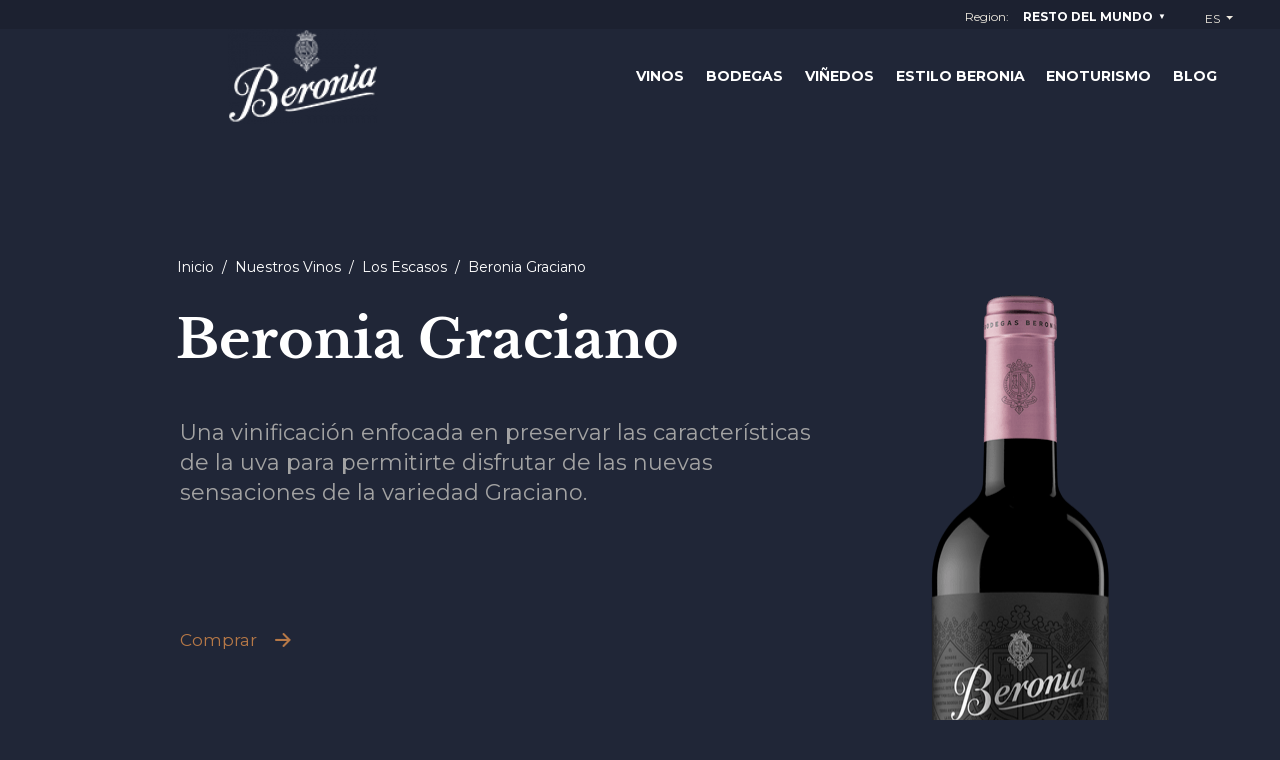

--- FILE ---
content_type: text/html; charset=UTF-8
request_url: https://www.beronia.com/index.php/es/vinos/escasos/graciano
body_size: 14072
content:
<!DOCTYPE html>
<html lang="es" dir="ltr">
   <link rel="preload" href="/themes/custom/bootstrap_beronia/fonts/LibreBaskerville-Bold.woff" as="font" crossorigin="anonymous">
   <link rel="preload" href="/themes/custom/bootstrap_beronia/fonts/LibreBaskerville-Italic.woff" as="font" crossorigin="anonymous">
   <link rel="preload" href="/themes/custom/bootstrap_beronia/fonts/LibreBaskerville-Regular.woff" as="font" crossorigin="anonymous">
   <head>
    <meta charset="utf-8" />
<meta name="description" content="Bodegas Beronia captura la esencia de la uva Graciano en un tinto monovarietal fresco, elegante y estructurado." />
<link rel="canonical" href="https://www.beronia.com/index.php/es/vinos/escasos/graciano" />
<meta name="facebook-domain-verification" content="tjsq9wi2rpf5mgjjmxlx4he1jw1y56" />
<meta name="Generator" content="Drupal 10 (https://www.drupal.org); Commerce 3" />
<meta name="MobileOptimized" content="width" />
<meta name="HandheldFriendly" content="true" />
<meta name="viewport" content="width=device-width, initial-scale=1, shrink-to-fit=no" />
<script type="application/ld+json">{
    "@context": "https://schema.org",
    "@graph": [
        {
            "@type": "Product",
            "name": "Beronia Graciano",
            "url": "https://www.beronia.com/index.php/es/vinos/escasos/graciano",
            "description": "La expresión floral de la variedad Graciano preservada en un tinto fresco, estructurado y elegante.",
            "brand": {
                "@type": "Brand",
                "name": "Beronia",
                "description": "Es una bodega española que elabora sus vinos al más puro y tradicional estilo de Rioja.",
                "url": "https://www.beronia.com/index.php/es",
                "logo": {
                    "@type": "ImageObject",
                    "url": "https://www.beronia.com/themes/custom/bootstrap_beronia/images/logotipo-beronia-negro.png"
                }
            }
        }
    ]
}</script>
<meta http-equiv="x-ua-compatible" content="ie=edge" />
<link rel="icon" href="/themes/custom/bootstrap_beronia/favicon.ico" type="image/vnd.microsoft.icon" />
<link rel="alternate" hreflang="es-es" href="https://www.beronia.com/index.php/es-es/vinos/escasos/graciano" />
<link rel="alternate" hreflang="es-gb" href="https://www.beronia.com/index.php/es-gb/vinos/escasos/graciano" />
<link rel="alternate" hreflang="en-es" href="https://www.beronia.com/index.php/en-es/wines/rare/graciano" />
<link rel="alternate" hreflang="en-gb" href="https://www.beronia.com/index.php/en-gb/wines/rare/graciano" />
<link rel="alternate" hreflang="es" href="https://www.beronia.com/index.php/es/vinos/escasos/graciano" />
<link rel="alternate" hreflang="en" href="https://www.beronia.com/index.php/en/wines/rare/graciano" />

    <title>Graciano: Tinto Monovarietal | Beronia</title>
    <link rel="stylesheet" media="all" href="/sites/default/files/css/css_pgyafFwO1aPwCGKvPSorOZzN0xT0gNEAGjwcn_VwSZ8.css?delta=0&amp;language=es&amp;theme=bootstrap_beronia&amp;include=[base64]" />
<link rel="stylesheet" media="all" href="https://fonts.googleapis.com/css2?family=Montserrat:ital,wght@0,100;0,200;0,300;0,400;0,500;0,600;0,700;0,800;0,900;1,100;1,200;1,300;1,400;1,500;1,600;1,700;1,800;1,900&amp;display=swap" />
<link rel="stylesheet" media="all" href="/sites/default/files/css/css_Ww5RA2Zzq16HbcayloMA_EL1GhVln361bhUL4ipR06k.css?delta=2&amp;language=es&amp;theme=bootstrap_beronia&amp;include=[base64]" />

    <script type="application/json" data-drupal-selector="drupal-settings-json">{"path":{"baseUrl":"\/index.php\/","pathPrefix":"es\/","currentPath":"node\/373","currentPathIsAdmin":false,"isFront":false,"currentLanguage":"es"},"pluralDelimiter":"\u0003","suppressDeprecationErrors":true,"gtag":{"tagId":"","consentMode":false,"otherIds":[],"events":[],"additionalConfigInfo":[]},"ajaxPageState":{"libraries":"[base64]","theme":"bootstrap_beronia","theme_token":null},"ajaxTrustedUrl":[],"gtm":{"tagId":null,"settings":{"data_layer":"dataLayer","include_environment":false},"tagIds":["GTM-N9KLNBC"]},"colorbox":{"opacity":"0.85","current":"{current} de {total}","previous":"\u00ab Anterior","next":"Siguiente \u00bb","close":"Cerrar","maxWidth":"98%","maxHeight":"98%","fixed":true,"mobiledetect":true,"mobiledevicewidth":"480px"},"smartIp":"{\u0022location\u0022:[]}","smartIpSrc":{"smartIp":"smart_ip","geocodedSmartIp":"geocoded_smart_ip","w3c":"w3c"},"cookies":{"cookiesjsr":{"config":{"cookie":{"name":"cookiesjsr","expires":31536000000,"domain":"","sameSite":"Lax","secure":false},"library":{"libBasePath":"https:\/\/cdn.jsdelivr.net\/gh\/jfeltkamp\/cookiesjsr@1\/dist","libPath":"https:\/\/cdn.jsdelivr.net\/gh\/jfeltkamp\/cookiesjsr@1\/dist\/cookiesjsr.min.js","scrollLimit":100},"callback":{"method":"post","url":"\/cookies\/example\/callback.json","headers":[]},"interface":{"openSettingsHash":"#editCookieSettings","showDenyAll":true,"denyAllOnLayerClose":false,"settingsAsLink":false,"availableLangs":["es-es","es-gb","en-es","en-gb","es","en"],"defaultLang":"es-es","groupConsent":true,"cookieDocs":true}},"services":{"functional":{"id":"functional","services":[{"key":"functional","type":"functional","name":"Required functional","info":{"value":"Fallback","format":"full_html"},"uri":"","needConsent":false}],"weight":1},"tracking":{"id":"tracking","services":[{"key":"recaptcha","type":"tracking","name":"reCAPTCHA","info":[],"uri":"","needConsent":true}],"weight":10},"performance":{"id":"performance","services":[{"key":"gtag","type":"performance","name":"Google Tag Manager","info":[],"uri":"","needConsent":true}],"weight":30},"video":{"id":"video","services":[{"key":"video","type":"video","name":"Video provided by YouTube, Vimeo","info":[],"uri":"","needConsent":true}],"weight":40}},"translation":{"_core":{"default_config_hash":"X8VxTkyAAEb9q-EhYz30-BkJ9Ftv5-u1H7BXLXHQe1o"},"langcode":"es-es","bannerText":"Utilizamos cookies propias y de terceros para garantizar el correcto funcionamiento del portal, recoger informaci\u00f3n sobre su uso, mejorar nuestros servicios y mostrarte publicidad personalizada bas\u00e1ndonos en el an\u00e1lisis de tu tr\u00e1fico. Puedes hacer clic en \u201cACEPTAR\u201d para permitir el uso de estas cookies o en \u201cCONFIGURACI\u00d3N\u201d para obtener m\u00e1s informaci\u00f3n de los tipos de cookies que usamos y seleccionar cu\u00e1les aceptas o rechazas. Puede rechazar las cookies optativas haciendo clic aqu\u00ed \u201cRECHAZAR\u201d.","privacyPolicy":"Pol\u00edtica de privacidad","privacyUri":"","imprint":"Imprint","imprintUri":"","cookieDocs":"Documentaci\u00f3n de cookies","cookieDocsUri":"\/index.php\/es\/aviso_legal","officialWebsite":"Official website","denyAll":"Rechazar","alwaysActive":"Siempre activo","settings":"Configuraci\u00f3n de Cookies","acceptAll":"Permitir todas","requiredCookies":"Cookies requeridas","cookieSettings":"Configuraci\u00f3n de Cookies","close":"Cerrar","readMore":"Leer m\u00e1s","allowed":"Permitido","denied":"Denegado","settingsAllServices":"Configuraci\u00f3n para todos servicios","saveSettings":"Guardar","default_langcode":"en","disclaimerText":"All cookie information is subject to change by the service providers. We update this information regularly.","disclaimerTextPosition":"above","processorDetailsLabel":"Processor Company Details","processorLabel":"Company","processorWebsiteUrlLabel":"Company Website","processorPrivacyPolicyUrlLabel":"Company Privacy Policy","processorCookiePolicyUrlLabel":"Company Cookie Policy","processorContactLabel":"Data Protection Contact Details","placeholderAcceptAllText":"Accept All Cookies","functional":{"title":"Functional","details":"Para garantizar el correcto funcionamiento del site, mantendremos activas las cookies con finalidad t\u00e9cnica. Son aqu\u00e9llas que permiten al usuario la navegaci\u00f3n a trav\u00e9s de una p\u00e1gina web, plataforma o aplicaci\u00f3n y la utilizaci\u00f3n de las diferentes opciones o servicios que en ella existan como, por ejemplo, controlar la navegaci\u00f3n y la comunicaci\u00f3n de datos o almacenar contenidos para la difusi\u00f3n de videos o sonido.."},"tracking":{"title":"Publicitarias de terceros","details":"Son cookies servidas y administradas por prestadores de servicios publicitarios y\/o de an\u00e1lisis ajenos al responsable de la p\u00e1gina web Tio Pepe Estas cookies permiten la gesti\u00f3n de campa\u00f1as publicitarias tanto en la web de Tio Pepe como en otras webs y pueden almacenar informaci\u00f3n del comportamiento de los usuarios que permite desarrollar un perfil espec\u00edfico para mostrar publicidad en funci\u00f3n de este."},"performance":{"title":"Cookies anal\u00edticas","details":"Son aquellas que permiten el seguimiento y an\u00e1lisis del comportamiento de los usuarios de la p\u00e1gina web para la elaboraci\u00f3n de perfiles de navegaci\u00f3n, con el fin de introducir mejoras en funci\u00f3n del an\u00e1lisis de los datos de uso que se haga sobre la web. Entre otros datos, un identificador de usuario por sesi\u00f3n y la fecha de primera conexi\u00f3n a la web y de la ocasi\u00f3n anterior en la que accedi\u00f3 a la web."},"video":{"title":"V\u00eddeo","details":"Los servicios de intercambio de v\u00eddeo ayudan a a\u00f1adir contenido multimedia en el sitio y aumentar su visibilidad"}}},"cookiesTexts":{"_core":{"default_config_hash":"X8VxTkyAAEb9q-EhYz30-BkJ9Ftv5-u1H7BXLXHQe1o"},"langcode":"es-es","bannerText":"Utilizamos cookies propias y de terceros para garantizar el correcto funcionamiento del portal, recoger informaci\u00f3n sobre su uso, mejorar nuestros servicios y mostrarte publicidad personalizada bas\u00e1ndonos en el an\u00e1lisis de tu tr\u00e1fico. Puedes hacer clic en \u201cACEPTAR\u201d para permitir el uso de estas cookies o en \u201cCONFIGURACI\u00d3N\u201d para obtener m\u00e1s informaci\u00f3n de los tipos de cookies que usamos y seleccionar cu\u00e1les aceptas o rechazas. Puede rechazar las cookies optativas haciendo clic aqu\u00ed \u201cRECHAZAR\u201d.","privacyPolicy":"Pol\u00edtica de privacidad","privacyUri":"","imprint":"Imprint","imprintUri":"","cookieDocs":"Documentaci\u00f3n de cookies","cookieDocsUri":"\/node\/379","officialWebsite":"Official website","denyAll":"Rechazar","alwaysActive":"Siempre activo","settings":"Configuraci\u00f3n de Cookies","acceptAll":"Permitir todas","requiredCookies":"Cookies requeridas","cookieSettings":"Configuraci\u00f3n de Cookies","close":"Cerrar","readMore":"Leer m\u00e1s","allowed":"Permitido","denied":"Denegado","settingsAllServices":"Configuraci\u00f3n para todos servicios","saveSettings":"Guardar","default_langcode":"en","disclaimerText":"All cookie information is subject to change by the service providers. We update this information regularly.","disclaimerTextPosition":"above","processorDetailsLabel":"Processor Company Details","processorLabel":"Company","processorWebsiteUrlLabel":"Company Website","processorPrivacyPolicyUrlLabel":"Company Privacy Policy","processorCookiePolicyUrlLabel":"Company Cookie Policy","processorContactLabel":"Data Protection Contact Details","placeholderAcceptAllText":"Accept All Cookies"},"services":{"functional":{"uuid":"fb1f574b-8e19-4938-a17f-dd9f2b86b281","langcode":"es-es","status":true,"dependencies":[],"id":"functional","label":"Required functional","group":"functional","info":{"value":"Fallback","format":"full_html"},"consentRequired":false,"purpose":"","processor":"","processorContact":"","processorUrl":"","processorPrivacyPolicyUrl":"","processorCookiePolicyUrl":"","placeholderMainText":"This content is blocked because required functional cookies have not been accepted.","placeholderAcceptText":"Only accept required functional cookies"},"gtag":{"uuid":"4a039a71-bf86-4d1c-abf8-618d923c7c9d","langcode":"es-es","status":true,"dependencies":[],"_core":{"default_config_hash":"500XshI88hbc-4kElU2ulgAYDxLUMZUn9__MhefzLz0"},"id":"gtag","label":"Google Tag Manager","group":"performance","info":[],"consentRequired":true,"purpose":"","processor":"","processorContact":"","processorUrl":"","processorPrivacyPolicyUrl":"","processorCookiePolicyUrl":"","placeholderMainText":"This content is blocked because google tag manager cookies have not been accepted.","placeholderAcceptText":"Only accept google tag manager cookies"},"recaptcha":{"uuid":"4415c6a3-0ae7-422e-904e-87d325cd6d83","langcode":"es-es","status":true,"dependencies":[],"_core":{"default_config_hash":"DSqZ1UHPMDDa_u66kKe4kiW28541fRFWpmXAab46Wmw"},"id":"recaptcha","label":"reCAPTCHA","group":"tracking","info":[],"consentRequired":true,"purpose":"","processor":"","processorContact":"","processorUrl":"","processorPrivacyPolicyUrl":"","processorCookiePolicyUrl":"","placeholderMainText":"This content is blocked because recaptcha cookies have not been accepted.","placeholderAcceptText":"Only accept recaptcha cookies"},"video":{"uuid":"8c3008e9-8eea-4cca-b14f-757a6c88d28d","langcode":"es-es","status":true,"dependencies":[],"_core":{"default_config_hash":"sSU9xaVzp6lMB3DXSy0j-GJMPQx67_xI3_AQuJRaLa0"},"id":"video","label":"Video provided by YouTube, Vimeo","group":"video","info":[],"consentRequired":true,"purpose":"","processor":"","processorContact":"","processorUrl":"","processorPrivacyPolicyUrl":"","processorCookiePolicyUrl":"","placeholderMainText":"This content is blocked because video provided by youtube, vimeo cookies have not been accepted.","placeholderAcceptText":"Only accept video provided by youtube, vimeo cookies"}},"groups":{"functional":{"uuid":"3a27a448-7161-4070-a493-5bdef9a76816","langcode":"es-es","status":true,"dependencies":[],"id":"functional","label":"Functional","weight":1,"title":"Functional","details":"Para garantizar el correcto funcionamiento del site, mantendremos activas las cookies con finalidad t\u00e9cnica. Son aqu\u00e9llas que permiten al usuario la navegaci\u00f3n a trav\u00e9s de una p\u00e1gina web, plataforma o aplicaci\u00f3n y la utilizaci\u00f3n de las diferentes opciones o servicios que en ella existan como, por ejemplo, controlar la navegaci\u00f3n y la comunicaci\u00f3n de datos o almacenar contenidos para la difusi\u00f3n de videos o sonido.."},"performance":{"uuid":"122cf380-3606-4622-ac4b-9af06febca33","langcode":"es-es","status":true,"dependencies":[],"_core":{"default_config_hash":"Jv3uIJviBj7D282Qu1ZpEQwuOEb3lCcDvx-XVHeOJpw"},"id":"performance","label":"Performance","weight":30,"title":"Cookies anal\u00edticas","details":"Son aquellas que permiten el seguimiento y an\u00e1lisis del comportamiento de los usuarios de la p\u00e1gina web para la elaboraci\u00f3n de perfiles de navegaci\u00f3n, con el fin de introducir mejoras en funci\u00f3n del an\u00e1lisis de los datos de uso que se haga sobre la web. Entre otros datos, un identificador de usuario por sesi\u00f3n y la fecha de primera conexi\u00f3n a la web y de la ocasi\u00f3n anterior en la que accedi\u00f3 a la web."},"social":{"uuid":"7e7792fe-4b36-4d6c-95f1-1c45d870cf1a","langcode":"es-es","status":true,"dependencies":[],"_core":{"default_config_hash":"vog2tbqqQHjVkue0anA0RwlzvOTPNTvP7_JjJxRMVAQ"},"id":"social","label":"Social Plugins","weight":20,"title":"Social Plugins","details":"Comments managers facilitate the filing of comments and fight against spam."},"tracking":{"uuid":"fa85955c-c8d0-4f21-9616-f0d59f00f259","langcode":"es-es","status":true,"dependencies":[],"_core":{"default_config_hash":"_gYDe3qoEc6L5uYR6zhu5V-3ARLlyis9gl1diq7Tnf4"},"id":"tracking","label":"Tracking","weight":10,"title":"Publicitarias de terceros","details":"Son cookies servidas y administradas por prestadores de servicios publicitarios y\/o de an\u00e1lisis ajenos al responsable de la p\u00e1gina web Tio Pepe Estas cookies permiten la gesti\u00f3n de campa\u00f1as publicitarias tanto en la web de Tio Pepe como en otras webs y pueden almacenar informaci\u00f3n del comportamiento de los usuarios que permite desarrollar un perfil espec\u00edfico para mostrar publicidad en funci\u00f3n de este."},"video":{"uuid":"d38f402e-d785-465a-a746-00126a5d4e84","langcode":"es-es","status":true,"dependencies":[],"_core":{"default_config_hash":"w1WnCmP2Xfgx24xbx5u9T27XLF_ZFw5R0MlO-eDDPpQ"},"id":"video","label":"Videos","weight":40,"title":"V\u00eddeo","details":"Los servicios de intercambio de v\u00eddeo ayudan a a\u00f1adir contenido multimedia en el sitio y aumentar su visibilidad"}}},"user":{"uid":0,"permissionsHash":"59082f3725e07e6ae3ff05bf6680a7a56f4f37500ccb93c0ee6680a69bc60a7d"}}</script>
<script src="/sites/default/files/js/js_Hi5jf-ykpony9eCXsGGBqgYF2ws1HP5d_rjz08K2gfA.js?scope=header&amp;delta=0&amp;language=es&amp;theme=bootstrap_beronia&amp;include=[base64]"></script>
<script src="/modules/contrib/cookies/js/cookiesjsr.conf.js?v=10.5.1" defer></script>
<script src="/modules/contrib/google_tag/js/gtag.js?t7bh87" type="text/plain" id="cookies_gtag_gtag" data-cookieconsent="gtag"></script>
<script src="/modules/contrib/google_tag/js/gtm.js?t7bh87" type="text/plain" id="cookies_gtag_gtm" data-cookieconsent="gtag"></script>

  </head>
  <body class="layout-no-sidebars page-node-373 path-node node--type-wine">
    <a href="#main-content" class="visually-hidden focusable skip-link">
      Pasar al contenido principal
    </a>
    <noscript><iframe src="https://www.googletagmanager.com/ns.html?id=GTM-N9KLNBC"
                  height="0" width="0" style="display:none;visibility:hidden"></iframe></noscript>

      <div class="dialog-off-canvas-main-canvas" data-off-canvas-main-canvas>
    <div id="page-wrapper">
           
         <section class="region region-locale">
    <div id="block-gbcorplocaleswitcher" class="block block-gb-geolocation block-gb-geolocation-locale-switcher">
  
    
      <div class="content">
      
<div class="gborp-geo-locale-switcher-wrapper">
  <span hidden id="locale-detection-data" data-detection-callback="https://www.beronia.com/index.php/es/gb_geolocation/locate-user"></span>
    <div id="gborp-geo-detection-popup" class="collapse detection-popup">
      <div class="detection-popup__content">
        <div class="detection-popup__cols">
            <div class="modal-content locale-switcher__content">
                <button data-toggle="collapse" data-target="#gborp-geo-detection-popup" type="button" class="close redirect-dismiss">
                   <img src="/themes/custom/bootstrap_beronia/images/icon-close.svg">
                </button>
                <div class="modal-title">
                 <span>¿Desde dónde nos visitas?</span>
              </div>
              <div class="modal-body">
                 <div class="modal-center">
                    <p>Por favor indícanos en qué región estás para que podamos mostrarte contenidos específicos.</p>
                    <ul class="modal-list">
                                             <li>
                        <a class="modal-list__country country-ES" href="/index.php/es-es/vinos/escasos/graciano">
                            <img src="/themes/custom/bootstrap_beronia/images/icon-geo-pop-up-ES.png" alt="">
                            España
                        </a>
                      </li>
                                          <li>
                        <a class="modal-list__country country-GB" href="/index.php/en-gb/wines/rare/graciano">
                            <img src="/themes/custom/bootstrap_beronia/images/icon-geo-pop-up-GB.png" alt="">
                            Reino Unido
                        </a>
                      </li>
                                          <li>
                        <a class="modal-list__country country-international active " href="/index.php/es/vinos/escasos/graciano">
                            <img src="/themes/custom/bootstrap_beronia/images/icon-geo-pop-up-international-active.png" alt="">
                            Resto del mundo
                        </a>
                      </li>
                                        </ul>
                 </div>
               </div>
            </div>
        </div>
      </div>
    </div>
  </div>

  <!-- Full locale switcher popup -->
<div class="locale-switcher modal fade" id="locale-switcher-modal">
  <div class="modal-dialog modal-dialog--change-region">
    <div class="modal-container" role="document">
      <div class="modal-content locale-switcher__content">
        <div class="modal-header">
          <div class="modal-center">
          <button type="button" class="close" data-dismiss="modal" aria-label="Close">
            <img src="/themes/custom/bootstrap_beronia/images/icon-close.svg">
          </button>
          </div>
        </div>
        <div class="modal-body">
          <div class="modal-center">
          <div class="age-control__logo">
            <img src="/themes/custom/bootstrap_beronia/images/logotipo-beronia-negro.png" alt="Beronia Logo" class="age-control__logo--desktop">
            <img src="/themes/custom/bootstrap_beronia/images/logotipo-beronia-negro-movil.png" alt="Beronia Logo" class="age-control__logo--mobile">
          </div>
          <div class="modal-title">
              <span>¿Desde dónde nos visitas?</span>
          </div>
             <p>Por favor indícanos en qué región estás para que podamos mostrarte contenidos específicos.</p>
            <ul class="modal-list">
                             <li>
                <a class="modal-list__country country-ES" href="/index.php/es-es/vinos/escasos/graciano">
                    <img src="/themes/custom/bootstrap_beronia/images/icon-geo-ES.png" alt="">
                    España
                </a>
              </li>
                          <li>
                <a class="modal-list__country country-GB" href="/index.php/en-gb/wines/rare/graciano">
                    <img src="/themes/custom/bootstrap_beronia/images/icon-geo-GB.png" alt="">
                    Reino Unido
                </a>
              </li>
                          <li>
                <a class="modal-list__country country-international" href="/index.php/es/vinos/escasos/graciano">
                    <img src="/themes/custom/bootstrap_beronia/images/icon-geo-international.png" alt="">
                    Resto del mundo
                </a>
              </li>
                        </ul>
          </div>
        </div>
      </div>
    </div>
  </div>
</div>

    </div>
  </div>

  </section>

      <div id="page">
        <header id="header" class="header" role="banner" aria-label="Site header">
                      <nav class="navbar navbar-dark bg-primary navbar-expand-xl" id="navbar-main">
            <div class="navbar-collapse collapse justify-content-end">
                              
                                            
                                                  <section class="row region region-header-form">
    <div id="block-gbcorpactiveregion-3" class="block block-gb-geolocation block-gb-geolocation-active-region">
  
    
      <div class="content">
      
<div class="active-region-wrapper">
    <p>Region: </span>
    <a href="#" class="nav-link switcher-popup-toggler" data-target="#locale-switcher-modal" data-toggle="modal">Resto del mundo</a>
</div>
    </div>
  </div>
<div id="block-gbcorplanguageswitcher" class="block block-gb-geolocation block-gb-geolocation-language-switcher">
  
    
      <div class="content">
        <div class="gbcorp-geo-language-switcher">
    <div class="btn-group btn-group1 mr-4">
      <button type="button" class="btn btn-secondary dropdown-toggle" data-toggle="dropdown" aria-haspopup="true" aria-expanded="false">
          <span id="btn-show-value">ES</span>
      </button>
      <div class="dropdown-menu dropdown-menu-right dropdown1" style="min-width:0px">
                        <a data-locale="es" class="dropdown-item active" href="/index.php/es/vinos/escasos/graciano">ES</a>
                        <a data-locale="en" class="dropdown-item " href="/index.php/en/wines/rare/graciano">EN</a>
                </div>
    </div>
  </div>


    </div>
  </div>

  </section>

                                            
                              </div>
        </nav>
                    <nav class="navbar navbar-dark bg-primary navbar-expand-* responsive-nav">
              <button class="navbar-toggler navbar-toggler-left" type="button" data-toggle="collapse" data-target="#responsiveMenuId" aria-controls="CollapsingNavbar" aria-expanded="false" aria-label="Toggle navigation">
                <span class="navbar-toggler-icon"></span>
            </button>  
              <div class="collapse navbar-collapse justify-content-end" id="responsiveMenuId">
             
  <section class="row region region-responsive-menu">

    <nav role="navigation" aria-labelledby="-menu" class="row region region-responsive-menu block block-menu navigation menu-- navbar navbar-expand-*">
            <div class="responsive-wrapper">
          <div class="row">
              <div class="responsive-menu__logo col-6">
                  <a href="https://www.beronia.com/index.php/es">
                    <img src="/themes/custom/bootstrap_beronia/images/logotipo-beronia-blanco-movil.png" alt="Beronia Logo" class="age-control__logo--mobile">
                  </a>
              </div>
              <div class="col-6">
                  <button data-toggle="collapse" data-target="#responsiveMenuId" type="button" class="close redirect-dismiss">
                      <span aria-hidden="true">
                          <img src="/themes/custom/bootstrap_beronia/images/icon-close-white.svg">
                      </span>
                  </button>
              </div>
          </div>
                <div class="menu-wrapper">
            
<div id="block-menuprincipalespanol" class="block block-system block-system-menu-blockmain-menu-esp responsive-menu-block">
      <div class="content">
      
              <ul id="block-menuprincipalespanol" region="responsive_menu" class="clearfix nav">
                    <li class="nav-item">
                <a href="/index.php/es/vinos" class="nav-link nav-link--indexphp-es-vinos" data-drupal-link-system-path="node/79">Vinos</a>
              </li>
                <li class="nav-item">
                <a href="/index.php/es/bodega-sostenible" class="nav-link nav-link--indexphp-es-bodega-sostenible" data-drupal-link-system-path="node/85">Bodegas</a>
              </li>
                <li class="nav-item">
                <a href="/index.php/es/vinedos" class="nav-link nav-link--indexphp-es-vinedos" data-drupal-link-system-path="node/359">Viñedos</a>
              </li>
                <li class="nav-item">
                <a href="/index.php/es/estilo-beronia" class="nav-link nav-link--indexphp-es-estilo-beronia" data-drupal-link-system-path="node/360">Estilo Beronia</a>
              </li>
                <li class="nav-item">
                <a href="/index.php/es/enoturismo" class="nav-link nav-link--indexphp-es-enoturismo" data-drupal-link-system-path="node/401">Enoturismo</a>
              </li>
                <li class="nav-item">
                <a href="/index.php/es/blog" class="nav-link nav-link--indexphp-es-blog" data-drupal-link-system-path="node/72">Blog</a>
              </li>
        </ul>
  


    </div>
  </div>

<div id="block-legalesfooter-2" class="block block-system block-system-menu-blocklegals-footer responsive-menu-block">
      <div class="content">
      
              <ul id="block-legalesfooter-2" region="responsive_menu" class="clearfix nav">
                    <li class="nav-item">
                <a href="/index.php/es/contacto" class="nav-link nav-link--indexphp-es-contacto" data-drupal-link-system-path="node/358">Contacto</a>
              </li>
                <li class="nav-item">
                <a href="/index.php/es/aviso_legal" class="nav-link nav-link--indexphp-es-aviso-legal" data-drupal-link-system-path="node/379">Legales</a>
              </li>
                <li class="nav-item">
                <a href="/index.php/es/newsletter" class="nav-link nav-link--indexphp-es-newsletter" data-drupal-link-system-path="node/361">Newsletter</a>
              </li>
                <li class="nav-item">
                <a href="https://centinela.lefebvre.es/public/concept/1847568?access=Xlg7d2XnRIvrF7xmeE6g6nhjVKBCN/0ni5kSN6qWbZk%3D" target="_blank" class="nav-link nav-link-https--centinelalefebvrees-public-concept-1847568accessxlg7d2xnrivrf7xmee6g6nhjvkbcn-0ni5ksn6qwbzk3d">Canal ético</a>
              </li>
        </ul>
  


    </div>
  </div>

<div id="block-gbcorpactiveregion-2" class="block block-gb-geolocation block-gb-geolocation-active-region responsive-menu-block">
      <div class="content">
      
<div class="active-region-wrapper">
    <p>Region: </span>
    <a href="#" class="nav-link switcher-popup-toggler" data-target="#locale-switcher-modal" data-toggle="modal">Resto del mundo</a>
</div>
    </div>
  </div>

<div id="block-gbcorplanguageswitcher-2" class="block block-gb-geolocation block-gb-geolocation-language-switcher responsive-menu-block">
      <div class="content">
        <div class="gbcorp-geo-language-switcher">
    <div class="btn-group btn-group1 mr-4">
      <button type="button" class="btn btn-secondary dropdown-toggle" data-toggle="dropdown" aria-haspopup="true" aria-expanded="false">
          <span id="btn-show-value">ES</span>
      </button>
      <div class="dropdown-menu dropdown-menu-right dropdown1" style="min-width:0px">
                        <a data-locale="es" class="dropdown-item active" href="/index.php/es/vinos/escasos/graciano">ES</a>
                        <a data-locale="en" class="dropdown-item " href="/index.php/en/wines/rare/graciano">EN</a>
                </div>
    </div>
  </div>


    </div>
  </div>

          </div>
            </div>
    </nav>
      
  </section>

              </div>
            </nav>
        
        
        <div class="secondary-header-wrapper container-fluid " >
            <div class="row">
            <div class="offset-sm-1 col-sm-3">  <section class="row region region-header-logo">
    <div id="block-headerlogo" class="block-content block-type--logo-header block-content-logo_header block block-block-content block-block-contentaab3e88a-5814-42d6-a0ba-cec25b5eb8c5">
  
    
      <div class="content">
      

  <div class="field field--name-field-header-logo-image field--type-image field--label-hidden field__item">
      <a href="https://www.beronia.com/index.php/es">
            <img loading="lazy" src="/sites/default/files/styles/logo_header/public/2021-07/logotipo-beronia-blanco.png?itok=9GpuOZfr" width="150" height="95" alt="Beronia" class="image-style-logo-header" />



      </a>
</div>

    </div>
  </div>

  </section>
</div>
            <div class="col-sm-8 my-auto">
                <nav class="navbar navbar-expand-xl nofondo">
                    <div class="collapse navbar-collapse justify-content-end" id="CollapsingMainNavBar">
                      <div class="form-inline navbar-form justify-content-end">
                            <section class="row navbar navbar-expand-xl region region-header-secondary-menu">
    <nav role="navigation" aria-labelledby="block-main-menu-esp-menu" id="block-main-menu-esp" class="block block-menu navigation menu--main-menu-esp navbar-expand-xl">
                
  <p class="sr-only" id="block-main-menu-esp-menu">Menú principal español</p>
  

        
                  <ul region="header_secondary_menu" class="clearfix nav" data-component-id="bootstrap_barrio:menu">
                    <li class="nav-item">
                <a href="/index.php/es/vinos" class="nav-link nav-link--indexphp-es-vinos" data-drupal-link-system-path="node/79">Vinos</a>
              </li>
                <li class="nav-item">
                <a href="/index.php/es/bodega-sostenible" class="nav-link nav-link--indexphp-es-bodega-sostenible" data-drupal-link-system-path="node/85">Bodegas</a>
              </li>
                <li class="nav-item">
                <a href="/index.php/es/vinedos" class="nav-link nav-link--indexphp-es-vinedos" data-drupal-link-system-path="node/359">Viñedos</a>
              </li>
                <li class="nav-item">
                <a href="/index.php/es/estilo-beronia" class="nav-link nav-link--indexphp-es-estilo-beronia" data-drupal-link-system-path="node/360">Estilo Beronia</a>
              </li>
                <li class="nav-item">
                <a href="/index.php/es/enoturismo" class="nav-link nav-link--indexphp-es-enoturismo" data-drupal-link-system-path="node/401">Enoturismo</a>
              </li>
                <li class="nav-item">
                <a href="/index.php/es/blog" class="nav-link nav-link--indexphp-es-blog" data-drupal-link-system-path="node/72">Blog</a>
              </li>
        </ul>
  



  </nav>

  </section>

                      </div>
                    </div>
                </nav>
            </div>
            </div>
        </div>
          </header>
          <div class="highlighted">
        <aside class="container-fluid section clearfix" role="complementary">
            <div data-drupal-messages-fallback class="hidden"></div>


        </aside>
      </div>
            <div id="main-wrapper" class="layout-main-wrapper clearfix">
              <div id="main" class="container-fluid">
          
          <div class="row-offcanvas row-offcanvas-left clearfix ">
              <main class="main-content" id="content" role="main">
                <section class="section">
                  <a id="main-content" tabindex="-1"></a>
                    <div id="block-bootstrap-beronia-content" class="block block-system block-system-main-block">
  
    
      <div class="content">
      



 <article class="node node--type-wine node--promoted node--view-mode-full clearfix">
  <div class="node__content clearfix row">
<div class="wine-background container-fluid">
    <div class="container">
    <div class="block block-system block-system-breadcrumb-block">
  
    
      <div class="content">
      
  <nav role="navigation" aria-label="breadcrumb" style="">
  <ol class="breadcrumb">
            <li class="breadcrumb-item">
        <a href="/index.php/es">Inicio</a>
      </li>
                <li class="breadcrumb-item">
        <a href="/index.php/es/vinos">Nuestros Vinos</a>
      </li>
                <li class="breadcrumb-item">
        <a href="/index.php/es/vinos/escasos">Los Escasos</a>
      </li>
                <li class="breadcrumb-item active">
        Beronia Graciano
      </li>
        </ol>
</nav>


    </div>
  </div>

    <div class="row">
      <h1 class="node__title col-md-8 no-gutters">
          
            <div class="field field--name-field-title field--type-string field--label-hidden field__item">Beronia Graciano</div>
      
      </h1>
    </div>
    <div class="row">
      <div class="col-md-8 order-2 order-md-1">
          <div class="node__content__body row clearfix desktop-content">
              
            <div class="clearfix text-formatted field field--name-body field--type-text-with-summary field--label-hidden field__item"><p>Una vinificación enfocada en preservar las características de la uva para permitirte disfrutar de las nuevas sensaciones de la variedad Graciano.<br>
&nbsp;</p></div>
      
          </div>
          <div class="node__content__buy_link row clearfix desktop-content">
              
  <div class="field field--name-field-wine-buy-link field--type-link field--label-hidden">
          <div class="field__item">
          <a href="https://www.tiendagonzalezbyass.com/beronia-graciano" target="_blank">Comprar<i class="icon-right"></i></a>
      </div>
      </div>

          </div>
          <div class="node__content__properties">
              <div class="node__content__properties__type row clearfix">
                  <div class="wine-type-icon"></div>
                  
  <div class="field field--name-field-wine-type field--type-string field--label-above">
    <div class="field__label">Tipo</div>
              <div class="field__item">Tinto</div>
          </div>

              </div>
              <div class="node__content__properties__variety row clearfix">
                  <div class="wine-variety-icon"></div>
                  
  <div class="field field--name-field-wine-variety field--type-entity-reference-revisions field--label-above">
    <div class="field__label">Variedades</div>
          <div class='field__items'>
              <div class="field__item">  <div class="paragraph paragraph--type--wine-variety paragraph--view-mode--default">
          
            <div class="field field--name-field-wine-variety-content field--type-string field--label-hidden field__item">100%</div>
      
            <div class="field field--name-field-wine-variety-name field--type-string field--label-hidden field__item">Graciano </div>
      
      </div>
</div>
              </div>
      </div>

              </div>
              <div class="node__content__properties__year row clearfix">
                  <div class="wine-year-icon"></div>
                  
  <div class="field field--name-field-wine-year field--type-string field--label-above">
    <div class="field__label">Año</div>
              <div class="field__item">2017</div>
          </div>

              </div>
              <div class="node__content__properties__alcoholic row clearfix">
                  <div class="wine-alcohol-icon"></div>
                  
  <div class="field field--name-field-wine-alcoholic field--type-string field--label-above">
    <div class="field__label">Grado alcohólico</div>
              <div class="field__item">14%</div>
          </div>

              </div>
              <div class="node__content__properties__service row clearfix">
                  <div class="wine-service-icon"></div>
                  
  <div class="field field--name-field-wine-service field--type-string field--label-above">
    <div class="field__label">Servicio</div>
              <div class="field__item">Entre 16 y 18ºC</div>
          </div>

              </div>
          </div>
      </div>
      <div class="col-md-4 order-1 order-md-2">
          <div class="node__content__body row clearfix mobile-content">
              
            <div class="clearfix text-formatted field field--name-body field--type-text-with-summary field--label-hidden field__item"><p>Una vinificación enfocada en preservar las características de la uva para permitirte disfrutar de las nuevas sensaciones de la variedad Graciano.<br>
&nbsp;</p></div>
      
          </div>
          <div class="node__content__buy_link row clearfix mobile-content">
              
  <div class="field field--name-field-wine-buy-link field--type-link field--label-hidden">
          <div class="field__item">
          <a href="https://www.tiendagonzalezbyass.com/beronia-graciano" target="_blank">Comprar<i class="icon-right"></i></a>
      </div>
      </div>

          </div>
          <div class="mt-md-n6">
              
            <div class="field field--name-field-wine-main-image field--type-image field--label-hidden field__item">  <img loading="lazy" src="/sites/default/files/styles/wine_sheet/public/2021-05/beronia-mono-graciano-17.png?itok=GEUb71hc" width="320" height="815" alt="wine" class="image-style-wine-sheet" />


</div>
      
          </div>
        <div class="node__content__background_text">
            
            <div class="field field--name-field-background-text field--type-string field--label-hidden field__item">Graciano</div>
      
        </div>
      </div>
    </div>
    </div>
    <div class="node__content__elaboration  text-center">
          
  <div class="clearfix text-formatted field field--name-field-elaboration field--type-text-long field--label-above">
    <div class="field__label">Elaboración</div>
              <div class="field__item"><p>Las uvas de Graciano se someten a una maceración prefermentativa en frío seguida de una fermentación alcohólica a temperatura moderada (entre 22 y 24ºC) para lograr una mayor extracción aromática y del color. El vino resultante permanece durante 7 meses en barricas nuevas de roble &nbsp;francés y otros 6 meses en botella.</p></div>
          </div>

    </div>
</div>

      <div class="pairing-background container-fluid">
          <div class="node__content__tasting clearfix container">
                  <div class="field__label tasting-title-wrapper sticky-header">
                      <h2>Nota de cata</h2>
                  </div>
                  <div class="row tasting-wrapper">
                      <div class="col-md-5 offset-md-3 col-6">
                          <div class="tasting-image">
                              <div class="sticky-wrapper">
                              
            <div class="field field--name-field-tasting-image field--type-image field--label-hidden field__item">  <img loading="lazy" src="/sites/default/files/styles/tasting_desktop/public/2021-01/ficha-vino-tinto-cata-D%401x_8.png?itok=YDV_gfNc" width="496" height="704" alt="Vino tinto" class="image-style-tasting-desktop" />


</div>
      
                              </div>
                          </div>
                      </div>
                      <div class="col-md-4 col-6">
                          <div class="tasting">
                              
  <div class="field field--name-field-wine-tasting-appearance field--type-string field--label-above">
    <div class="field__label">Vista</div>
              <div class="field__item">Profundo color cereza picota de capa alta.</div>
          </div>

                              
  <div class="field field--name-field-wine-tasting-aroma field--type-string field--label-above">
    <div class="field__label">Aroma</div>
              <div class="field__item">Destacan intensos aromas de ciruela negra, compota de frutas y flor de brezo sobre un fondo mineral y balsámico, con recuerdos de chocolate y tabaco.</div>
          </div>

                              
  <div class="field field--name-field-wine-tasting-palate field--type-string field--label-above">
    <div class="field__label">Paladar</div>
              <div class="field__item">Fresco, largo, elegante y estructurado, con una madera muy bien integrada y una excelente acidez, ofrece notas de frutos negros sobre un fondo mentolado.</div>
          </div>

                              </div>
                          </div>
                      </div>
                  </div>
          <div class="node__content__pairing container clearfix">
              <div class="row">
                  <div class="field__label">
                      <h2>Maridaje</h2>
                  </div>
              </div>
              <div class="row pairing-carousel">
                                
<div id="taxonomy-term-275" class="taxonomy-term vocabulary-maridaje col-sm-3 mx-auto">
  <div class="content">
    
            <div class="field field--name-field-pairing-image field--type-image field--label-hidden field__item">  <img loading="lazy" src="/sites/default/files/styles/maridaje/public/2021-02/ficha-vino-maridaje-ensalada%401x.png?itok=BdQVWiBP" width="149" height="150" alt="ensaladas" class="image-style-maridaje" />


</div>
      
    <h3>
            <div class="field field--name-name field--type-string field--label-hidden field__item">Ensaladas</div>
      </h3>
  </div>
</div>

                                
<div id="taxonomy-term-266" class="taxonomy-term vocabulary-maridaje col-sm-3 mx-auto">
  <div class="content">
    
            <div class="field field--name-field-pairing-image field--type-image field--label-hidden field__item">  <img loading="lazy" src="/sites/default/files/styles/maridaje/public/2021-02/ficha-vino-maridaje-pasta%401x.png?itok=Ql0_dbNz" width="149" height="150" alt="Pastas" class="image-style-maridaje" />


</div>
      
    <h3>
            <div class="field field--name-name field--type-string field--label-hidden field__item">Pastas</div>
      </h3>
  </div>
</div>

                            </div>
              
              

           </div>
      </div>
                <div class="node__content__prizes container clearfix">
              

<div  class="field field--name-field-wine-prizes field--type-entity-reference-revisions field--label-above prize-content">
    <div class="tabs-accordion tabs-accordion__tabs">
        <div class="tabs-header-wrapper">
            <div class="field__label header-title">
                  <h2>Premios</h2>
            </div>
            <ul class="tabs tabs-header">          
                              <li class="active" rel="tab-1">
                    Graciano 2017
                </li>
                              <li class="" rel="tab-2">
                    Graciano 2015
                </li>
                              <li class="" rel="tab-3">
                    Graciano 2010
                </li>
                              <li class="" rel="tab-4">
                    Graciano 2009
                </li>
                              <li class="" rel="tab-5">
                    Graciano 2007
                </li>
                          </ul>
            <div class="accordion-menu">
                <div class="current-element">
                    Graciano 2017
                 </div>
                 <div class="accordion-wrapper">
                                        <h3 class="d_active tab_drawer_heading accordion-item" rel="tab-1">
                        Graciano 2017
                    </h3>
                                        <h3 class=" tab_drawer_heading accordion-item" rel="tab-2">
                        Graciano 2015
                    </h3>
                                        <h3 class=" tab_drawer_heading accordion-item" rel="tab-3">
                        Graciano 2010
                    </h3>
                                        <h3 class=" tab_drawer_heading accordion-item" rel="tab-4">
                        Graciano 2009
                    </h3>
                                        <h3 class=" tab_drawer_heading accordion-item" rel="tab-5">
                        Graciano 2007
                    </h3>
                                     </div>
            </div>
        </div>
        <div class="tab_container">
            <div class="tab_drawer_wrapper">
                                    <div id="tab-1" class="tab_content">
                        <ul>
	<li><strong>90 PUNTOS</strong> 2020 TIM ATKIN REPORT<br />
	&nbsp;</li>
</ul>

                    </div>
                                  <div id="tab-2" class="tab_content">
                        <ul>
	<li>93 PUNTOS 2018 TIM ATKIN REPORT</li>
	<li><strong>91 PUNTOS</strong> 2018 JAMES SUCKLING</li>
</ul>

                    </div>
                                  <div id="tab-3" class="tab_content">
                        <ul>
	<li><strong>GOLD </strong>2013 SOMMELIER WINE AWARDS UK<br />
	&nbsp;</li>
</ul>

                    </div>
                                  <div id="tab-4" class="tab_content">
                        <ul>
	<li><strong>SILVER </strong>2012 INTERNATIONAL WINE CHALLENGE</li>
	<li><strong>COMMENDED </strong>2012 DECANTER WINE WORLD AWARDS<br />
	&nbsp;</li>
</ul>

                    </div>
                                  <div id="tab-5" class="tab_content">
                        <ul>
	<li><strong>BRONCE </strong>2010 INTERNATIONAL WINE CHALLENGE</li>
	<li><strong>COMMENDED </strong>2009 WINE INNOVATION AWARDS</li>
	<li><strong>SILVER </strong>2012 FEMMES ET VINS DU MONDE MÓNACO</li>
</ul>

                    </div>
                          </div>
        </div>
    </div>
</div>

          </div>
                            <div class="node__content__wine_sheet container clearfix">
              
            <div class="field field--name-field-wine-sheet field--type-file field--label-hidden field__item">
<span class="file file--mime-application-pdf file--application-pdf"> <a href="/index.php/sites/default/files/2021-06/BERONIA%20GRACIANO%202017%20%281%29_0.pdf" type="application/pdf" title="BERONIA GRACIANO 2017 (1)_0.pdf">Descargar ficha de vino</a></span>
</div>
      
          </div>
                      <div class="node__content__wine_cite container clearfix">
              
            <div class="field field--name-field-wine-cite field--type-entity-reference-revisions field--label-hidden field__item">  <div class="paragraph paragraph--type--block-cite paragraph--view-mode--default">
          
            <div class="field field--name-field-block-cite-text field--type-string-long field--label-hidden field__item">“Expresión floral”.<br />
</div>
      
            <div class="field field--name-field-block-cite-author field--type-string field--label-hidden field__item">MATÍAS CALLEJA</div>
      
            <div class="field field--name-field-block-cite-position field--type-string field--label-hidden field__item">Enólogo de Beronia</div>
      
      </div>
</div>
      
          </div>
                      <div class="node__content__carousel container clearfix">
              
            <div class="field field--name-field-carousel-block field--type-entity-reference-revisions field--label-hidden field__item">









    

<div class="paragraph paragraph--type--carousel-block paragraph--view-mode--default paragraph--id--271 slick-carousel three-images-carousel full-width" id="myCarousel-271">
    </div>
</div>
      
          </div>
             <div class="container-fluid node__content__related_wines clearfix">
          


  <div class="field field--name-field-related-wines field--type-entity-reference field--label-above">
    <div class="field__label">Vinos relacionados</div>
      <div class='field__items row'>
          <div class="field__item">
    <div  class="node node--type-wine node--promoted node--view-mode-wine-small-card clearfix card" >
            <div class="row justify-content-start">
               <div class="col-4 col-md-2 offset-md-1" >
                   <a href="/es/vinos/escasos/mazuelo">
            <div class="field field--name-field-wine-main-image field--type-image field--label-hidden field__item">  <img loading="lazy" src="/sites/default/files/styles/small_card_image/public/2021-05/beronia-mono-manzuelo-17.png?itok=-5UkMcjZ" width="110" height="350" alt="wines" class="image-style-small-card-image" />


</div>
      </a>
               </div>
               <div class="col-8 col-md-7 offset-md-1 align-left body-wrapper">
                  <div class="card-body">
                          <div class="category-link-wrapper">
                          <a href="/es/vinos/escasos" hreflang="es">Gama Los Escasos</a>
                          </div>
                          <a href="/es/vinos/escasos/mazuelo"><h4  class="node__title card-title">Vino Beronia Mazuelo</h4></a>
                        <p class="card-text">
            <div class="clearfix text-formatted field field--name-body field--type-text-with-summary field--label-hidden field__item">El único Reserva monovarietal de La Rioja elaborado íntegramente con la variedad Mazuelo.</div>
      </p>
                        <div class="align-left">
                            <a href="/es/vinos/escasos/mazuelo" class="discover">Conócelo<i class="icon-right"></i></a>
                      </div>
                  </div>
                </div>
            </div>

    </div>
</div>
          <div class="field__item">
    <div  class="node node--type-wine node--promoted node--view-mode-wine-small-card clearfix card" >
            <div class="row justify-content-start">
               <div class="col-4 col-md-2 offset-md-1" >
                   <a href="/index.php/es/vinos/escasos/tempranillo-elaboracion-especial">
            <div class="field field--name-field-wine-main-image field--type-image field--label-hidden field__item">  <img loading="lazy" src="/sites/default/files/styles/small_card_image/public/2021-05/beronia-mono-tempranillo-19_1.png?itok=XoAiZaYC" width="110" height="350" alt="wine tempranillo" class="image-style-small-card-image" />


</div>
      </a>
               </div>
               <div class="col-8 col-md-7 offset-md-1 align-left body-wrapper">
                  <div class="card-body">
                          <div class="category-link-wrapper">
                          <a href="/index.php/es/vinos/escasos" hreflang="es">Gama Los Escasos</a>
                          </div>
                          <a href="/index.php/es/vinos/escasos/tempranillo-elaboracion-especial"><h4  class="node__title card-title">Vino Tempranillo Elaboración Especial</h4></a>
                        <p class="card-text">
            <div class="clearfix text-formatted field field--name-body field--type-text-with-summary field--label-hidden field__item">Disfruta de un vino singular cuya elaboración solamente conoce nuestro enólogo. Este vino de doble fermentación sorprende a todos.</div>
      </p>
                        <div class="align-left">
                            <a href="/index.php/es/vinos/escasos/tempranillo-elaboracion-especial" class="discover">Conócelo<i class="icon-right"></i></a>
                      </div>
                  </div>
                </div>
            </div>

    </div>
</div>
          <div class="field__item">
    <div  class="node node--type-wine node--promoted node--view-mode-wine-small-card clearfix card" >
            <div class="row justify-content-start">
               <div class="col-4 col-md-2 offset-md-1" >
                   <a href="/index.php/es/vinos/indiscutibles/verdejo">
            <div class="field field--name-field-wine-main-image field--type-image field--label-hidden field__item">  <img loading="lazy" src="/sites/default/files/styles/small_card_image/public/2023-04/beronia-rueda-verdejo_2.png?itok=4y6Tv5Wi" width="110" height="350" alt="Rueda Verdejo" class="image-style-small-card-image" />


</div>
      </a>
               </div>
               <div class="col-8 col-md-7 offset-md-1 align-left body-wrapper">
                  <div class="card-body">
                          <div class="category-link-wrapper">
                          <a href="/index.php/es/vinos/indiscutibles" hreflang="es">Gama Los Indiscutibles</a>
                          </div>
                          <a href="/index.php/es/vinos/indiscutibles/verdejo"><h4  class="node__title card-title">Vino Beronia Verdejo</h4></a>
                        <p class="card-text">
            <div class="clearfix text-formatted field field--name-body field--type-text-with-summary field--label-hidden field__item">Un 100 % Verdejo que captura como ninguno los rasgos y matices de la D.O. Rueda.</div>
      </p>
                        <div class="align-left">
                            <a href="/index.php/es/vinos/indiscutibles/verdejo" class="discover">Conócelo<i class="icon-right"></i></a>
                      </div>
                  </div>
                </div>
            </div>

    </div>
</div>
          <div class="field__item">
    <div  class="node node--type-wine node--promoted node--view-mode-wine-small-card clearfix card" >
            <div class="row justify-content-start">
               <div class="col-4 col-md-2 offset-md-1" >
                   <a href="/index.php/es/vinos/indiscutibles/blanco-viura">
            <div class="field field--name-field-wine-main-image field--type-image field--label-hidden field__item">  <img loading="lazy" src="/sites/default/files/styles/small_card_image/public/2021-05/beronia-viura-20-rosca.png?itok=diA0FdBY" width="110" height="350" alt="vinos" class="image-style-small-card-image" />


</div>
      </a>
               </div>
               <div class="col-8 col-md-7 offset-md-1 align-left body-wrapper">
                  <div class="card-body">
                          <div class="category-link-wrapper">
                          <a href="/index.php/es/vinos/indiscutibles" hreflang="es">Gama Los Indiscutibles</a>
                          </div>
                          <a href="/index.php/es/vinos/indiscutibles/blanco-viura"><h4  class="node__title card-title">Vino Beronia Blanco Viura</h4></a>
                        <p class="card-text">
            <div class="clearfix text-formatted field field--name-body field--type-text-with-summary field--label-hidden field__item">La máxima expresión de la Viura en un blanco refrescante, redondo y equilibrado.</div>
      </p>
                        <div class="align-left">
                            <a href="/index.php/es/vinos/indiscutibles/blanco-viura" class="discover">Conócelo<i class="icon-right"></i></a>
                      </div>
                  </div>
                </div>
            </div>

    </div>
</div>
          </div>
  </div>

      </div>
  </div>

</article>

    </div>
  </div>


                </section>
              </main>
          </div>
        </div>
          </div>
            
    <footer class="site-footer">
              <div class="container-fluid">
                      <div class="row site-footer__top clearfix">
                <div class="col-md-2 col-12">
                    <section class="row region region-footer-first">
    <div id="block-headerlogo-2" class="block-content block-type--logo-header block-content-logo_header block block-block-content block-block-contentaab3e88a-5814-42d6-a0ba-cec25b5eb8c5">
  
    
      <div class="content">
      

  <div class="field field--name-field-header-logo-image field--type-image field--label-hidden field__item">
      <a href="https://www.beronia.com/index.php/es">
            <img loading="lazy" src="/sites/default/files/styles/logo_header/public/2021-07/logotipo-beronia-blanco.png?itok=9GpuOZfr" width="150" height="95" alt="Beronia" class="image-style-logo-header" />



      </a>
</div>

    </div>
  </div>

  </section>

                </div>
                <div class="col-md-6 col-12">
                    <section class="row region region-footer-second">
    <nav role="navigation" aria-labelledby="block-bootstrap-beronia-footer-menu" id="block-bootstrap-beronia-footer" class="block block-menu navigation menu--footer navbar-expand-xl">
                
  <p class="sr-only" id="block-bootstrap-beronia-footer-menu">Menú del pie</p>
  

        
              <ul region="footer_second" class="clearfix nav flex-row" data-component-id="bootstrap_barrio:menu_columns">
                    <li class="nav-item">
                <a href="/index.php/es/vinos" class="nav-link nav-link--indexphp-es-vinos" data-drupal-link-system-path="node/79">VINOS</a>
              </li>
                <li class="nav-item">
                <a href="/index.php/es/bodega-sostenible" class="nav-link nav-link--indexphp-es-bodega-sostenible" data-drupal-link-system-path="node/85">BODEGAS</a>
              </li>
                <li class="nav-item">
                <a href="/index.php/es/vinedos" class="nav-link nav-link--indexphp-es-vinedos" data-drupal-link-system-path="node/359">VIÑEDOS</a>
              </li>
                <li class="nav-item">
                <a href="/index.php/es/estilo-beronia" class="nav-link nav-link--indexphp-es-estilo-beronia" data-drupal-link-system-path="node/360">ESTILO BERONIA</a>
              </li>
                <li class="nav-item">
                <a href="/index.php/es/enoturismo" class="nav-link nav-link--indexphp-es-enoturismo" data-drupal-link-system-path="node/401">ENOTURISMO</a>
              </li>
                <li class="nav-item">
                <a href="/index.php/es/blog" class="nav-link nav-link--indexphp-es-blog" data-drupal-link-system-path="node/72">blog</a>
              </li>
        </ul>
  



  </nav>
<nav role="navigation" aria-labelledby="block-legalesfooter-menu" id="block-legalesfooter" class="block block-menu navigation menu--legals-footer navbar-expand-xl">
                
  <p class="sr-only" id="block-legalesfooter-menu">Legales footer</p>
  

        
              <ul id="block-legalesfooter" region="footer_second" class="clearfix nav navbar-nav">
                    <li class="nav-item">
                <a href="/index.php/es/contacto" class="nav-link nav-link--indexphp-es-contacto" data-drupal-link-system-path="node/358">Contacto</a>
              </li>
                <li class="nav-item">
                <a href="/index.php/es/aviso_legal" class="nav-link nav-link--indexphp-es-aviso-legal" data-drupal-link-system-path="node/379">Legales</a>
              </li>
                <li class="nav-item">
                <a href="/index.php/es/newsletter" class="nav-link nav-link--indexphp-es-newsletter" data-drupal-link-system-path="node/361">Newsletter</a>
              </li>
                <li class="nav-item">
                <a href="https://centinela.lefebvre.es/public/concept/1847568?access=Xlg7d2XnRIvrF7xmeE6g6nhjVKBCN/0ni5kSN6qWbZk%3D" target="_blank" class="nav-link nav-link-https--centinelalefebvrees-public-concept-1847568accessxlg7d2xnrivrf7xmee6g6nhjvkbcn-0ni5ksn6qwbzk3d">Canal ético</a>
              </li>
        </ul>
  


  </nav>
<div id="block-copyrightespanolespana" class="block-content block-type--basic block-content-basic block block-block-content block-block-content082fad67-035d-4f0c-a791-b80ddc8bf4ac">
  
    
      <div class="content">
      
            <div class="clearfix text-formatted field field--name-body field--type-text-with-summary field--label-hidden field__item"><p class="copi-desktop">© 2020 Beronia. Todos los derechos reservados</p>
</div>
      
    </div>
  </div>

  </section>

                </div>
                <div class="col-md-4 col-12">
                    <section class="row region region-footer-third">
    <div id="block-socialsharingblock" class="block block-social-media block-social-sharing-block">
  
    
      <div class="content">
      

<div class="social-media-sharing">
  <ul class="">
                    <li>
        <a    target="_blank"     href="https://www.tripadvisor.es/Attraction_Review-g3329381-d5426004-Reviews-Bodegas_Beronia-Ollauri_La_Rioja.html"
          title="Tripadvisor">
                      <img alt="Tripadvisor" src="https://www.beronia.com/themes/custom/bootstrap_beronia/images/icons/tripadvisor.png">
                  </a>

      </li>
                <li>
        <a    target="_blank"  rel="nooopener noreffer"  class="twitter share"   href="https://twitter.com/intent/tweet?url=https://www.beronia.com/index.php/es/vinos/escasos/graciano&amp;url=https://www.beronia.com/index.php/es/vinos/escasos/graciano&amp;hashtags=Hashtag"
          title="Twitter">
                      <img alt="Twitter" src="https://www.beronia.com/themes/custom/bootstrap_beronia/images/icons/twitter.png">
                  </a>

      </li>
                <li>
        <a    target="_blank"  rel="nooopener noreffer"  class="facebook-share share"   href="http://www.facebook.com/share.php?u=https://www.beronia.com/index.php/es/vinos/escasos/graciano&amp;title=Beronia Graciano"
          title="Facebook">
                      <img alt="Facebook" src="https://www.beronia.com//themes/custom/bootstrap_beronia/images/icons/facebook.png">
                  </a>

      </li>
                <li>
        <a    target="_blank"     href="https://www.instagram.com/bodegasberonia/"
          title="Instagram">
                      <img alt="Instagram" src="https://www.beronia.com/themes/custom/bootstrap_beronia/images/icons/instagram.png">
                  </a>

      </li>
      </ul>
</div>


    </div>
  </div>
<div id="block-gbcorpactiveregion" class="block block-gb-geolocation block-gb-geolocation-active-region">
  
    
      <div class="content">
      
<div class="active-region-wrapper">
    <p>Region: </span>
    <a href="#" class="nav-link switcher-popup-toggler" data-target="#locale-switcher-modal" data-toggle="modal">Resto del mundo</a>
</div>
    </div>
  </div>
<div id="block-logotiposfooter" class="block-content block-type--basic block-content-basic block block-block-content block-block-content66f96b08-f516-4a87-bd95-bc2d5fb5bd3b">
  
    
      <div class="content">
      
            <div class="clearfix text-formatted field field--name-body field--type-text-with-summary field--label-hidden field__item"><p><a href="https://www.wineinmoderation.eu/es/"><img alt="Wine moderation" data-entity-type="file" data-entity-uuid="4bd9c594-ed29-4392-b4db-0a185fa0d577" height="50" src="/sites/default/files/inline-images/wine-moderation_0.png" style="margin-right:55px; height: auto;" width="150" loading="lazy"></a><img alt="enoturismo" class="logo-footer-center" data-entity-type="file" data-entity-uuid="ced4ab8e-19de-464e-a1c1-96a61a6c9301" src="/sites/default/files/inline-images/enoturismo.png" width="85" height="40" loading="lazy"></p>

<p class="text-wine-moderation">El vino solo se disfruta con moderación</p>

<p class="copi-mobile">© 2020 Beronia. Todos los derechos reservados</p>
</div>
      
    </div>
  </div>

  </section>

                </div>
              
            </div>
                                <div class="site-footer__bottom">
                <section class="row region region-footer-fifth">
    <div id="block-cookiesui" class="block block-cookies block-cookies-ui-block">
  
    
      <div class="content">
        
<div id="cookiesjsr"></div>

    </div>
  </div>

  </section>

            </div>
                  </div>
          </footer>

  </div>
</div>

  </div>

    
    <script src="/sites/default/files/js/js_g_vHMaSu6jMfAT8QDBPDxHDo5_4KmooiuoNM0PVVvWY.js?scope=footer&amp;delta=0&amp;language=es&amp;theme=bootstrap_beronia&amp;include=[base64]"></script>
<script src="https://cdn.jsdelivr.net/gh/jfeltkamp/cookiesjsr@1/dist/cookiesjsr-preloader.min.js" defer></script>
<script src="/sites/default/files/js/js_vgR6IKIlhF7IAzb6alEgqpVqb_P9afc7mMWkXGPMX7U.js?scope=footer&amp;delta=2&amp;language=es&amp;theme=bootstrap_beronia&amp;include=[base64]"></script>
<script src="/modules/contrib/google_tag/js/gtag.ajax.js?t7bh87" type="text/plain" id="cookies_gtag_gtag_ajax" data-cookieconsent="gtag"></script>

  </body>
</html>


--- FILE ---
content_type: image/svg+xml
request_url: https://www.beronia.com/themes/custom/bootstrap_beronia/images/icon-close.svg
body_size: 1660
content:
<?xml version="1.0" encoding="utf-8"?>
<!-- Generator: Adobe Illustrator 25.0.0, SVG Export Plug-In . SVG Version: 6.00 Build 0)  -->
<svg version="1.1" id="Capa_1" xmlns="http://www.w3.org/2000/svg" xmlns:xlink="http://www.w3.org/1999/xlink" x="0px" y="0px"
	 viewBox="0 0 11 11" style="enable-background:new 0 0 11 11;" xml:space="preserve">
<style type="text/css">
	.st0{fill:#B67847;}
	.st1{filter:url(#Adobe_OpacityMaskFilter);}
	.st2{fill-rule:evenodd;clip-rule:evenodd;fill:#FFFFFF;}
	.st3{mask:url(#mask-2_1_);}
	.st4{fill-rule:evenodd;clip-rule:evenodd;fill:#B67847;}
</style>
<desc>Created with Sketch.</desc>
<g id="Symbols">
	<g id="header_x2F_desktop_x2F_in-menu" transform="translate(-1231.000000, -64.000000)">
		<g id="button_x2F_4" transform="translate(1208.000000, 41.000000)">
			<g id="burguer-icon">
				<g id="icon_x2F_close">
					<g id="Path">
						<path id="path-1_1_" class="st0" d="M32.2,23.7l1.7,1.7l-3.4,3.4l3.4,3.4l-1.7,1.7l-3.4-3.4l-3.4,3.4l-1.7-1.7l3.4-3.4
							l-3.4-3.4l1.7-1.7l3.4,3.4L32.2,23.7z"/>
					</g>
					<defs>
						<filter id="Adobe_OpacityMaskFilter" filterUnits="userSpaceOnUse" x="0" y="0" width="56" height="56">
							<feColorMatrix  type="matrix" values="1 0 0 0 0  0 1 0 0 0  0 0 1 0 0  0 0 0 1 0"/>
						</filter>
					</defs>
					<mask maskUnits="userSpaceOnUse" x="0" y="0" width="56" height="56" id="mask-2_1_">
						<g class="st1">
							<path id="path-1_2_" class="st2" d="M32.2,23.7l1.7,1.7l-3.4,3.4l3.4,3.4l-1.7,1.7l-3.4-3.4l-3.4,3.4l-1.7-1.7l3.4-3.4
								l-3.4-3.4l1.7-1.7l3.4,3.4L32.2,23.7z"/>
						</g>
					</mask>
					<g id="color_x2F_flat_x2F_4_x5F_red" class="st3">
						<rect id="Rectangle" y="0" class="st4" width="56" height="56"/>
					</g>
				</g>
			</g>
		</g>
	</g>
</g>
</svg>
